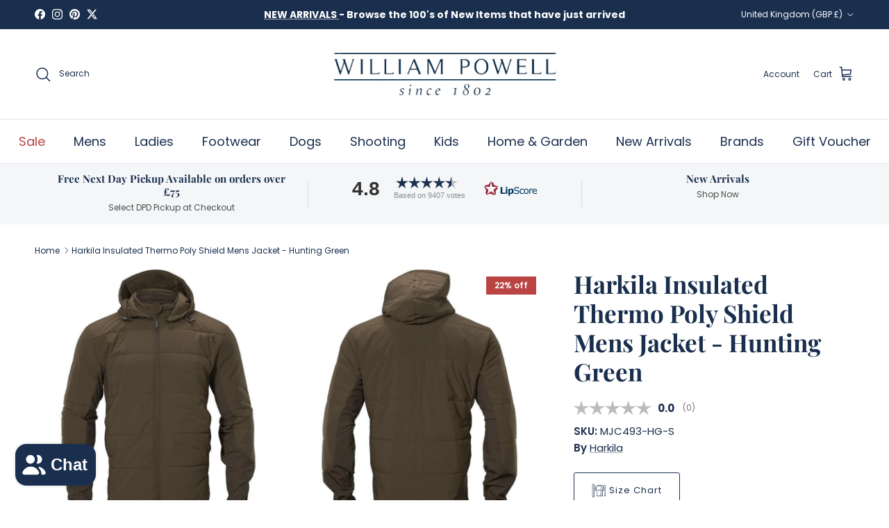

--- FILE ---
content_type: text/javascript; charset=utf-8
request_url: https://williampowell.com/products/harkila-insulated-thermo-poly-shieldoao-mens-jacket-hunting-green-mjc493-hg.js
body_size: 799
content:
{"id":7249437458594,"title":"Harkila Insulated Thermo Poly Shield Mens Jacket - Hunting Green","handle":"harkila-insulated-thermo-poly-shieldoao-mens-jacket-hunting-green-mjc493-hg","description":"\u003cp\u003eThe Harkila Insulated Thermo Poly Shield Mens Jacket is a technical, smartly styled lightweight jacket, ideal for the active sportsman. Crafted with Thermo Poly Shield Insulation with fine polyester fibres that are soft touch, lightweight and quick drying. The Hybrid System provides 4-way stretch and the outer is treated with a durable water repellent finish. Featuring a detachable adjustable hood, easy entry side pockets and elasticated cuffs and hem, this jacket has been designed to offer comfort and protection from windy conditions and light showers.\u003c\/p\u003e\n\u003cp\u003e\u003cbr\u003e\u003c\/p\u003e\n\u003cul\u003e\n\u003cli\u003e\u003cstrong\u003eThermo Poly Shield Insulation\u003c\/strong\u003e\u003c\/li\u003e\n\u003cli\u003e\u003cstrong\u003e Lightweight sides and underarm panels\u003c\/strong\u003e\u003c\/li\u003e\n\u003cli\u003e\u003cstrong\u003e Durable water resistant finish\u003c\/strong\u003e\u003c\/li\u003e\n\u003cli\u003e\u003cstrong\u003e 4-way stretch\u003c\/strong\u003e\u003c\/li\u003e\n\u003cli\u003e\u003cstrong\u003e Quick drying\u003c\/strong\u003e\u003c\/li\u003e\n\u003cli\u003e\u003cstrong\u003e Breathable\u003c\/strong\u003e\u003c\/li\u003e\n\u003cli\u003e\u003cstrong\u003e Wind resistant\u003c\/strong\u003e\u003c\/li\u003e\n\u003cli\u003e\u003cstrong\u003e Modern fit\u003c\/strong\u003e\u003c\/li\u003e\n\u003cli\u003e\u003cstrong\u003e Detachable adjustable hood\u003c\/strong\u003e\u003c\/li\u003e\n\u003cli\u003e\u003cstrong\u003e Radio pocket with concealed zip\u003c\/strong\u003e\u003c\/li\u003e\n\u003cli\u003e\u003cstrong\u003e Easy entry side pockets\u003c\/strong\u003e\u003c\/li\u003e\n\u003cli\u003e\u003cstrong\u003e Elasticated cuffs and hem\u003c\/strong\u003e\u003c\/li\u003e\n\u003c\/ul\u003e","published_at":"2021-12-07T19:59:41+00:00","created_at":"2021-12-07T19:59:43+00:00","vendor":"Harkila","type":"Technical Coat","tags":["AW21","Col_Green","Discount Allowed","Jacket","Mens","Mens Shooting Jackets \u0026 Breeks Offers","Mens|Shooting Clothing|Shooting Coats \u0026 Waistcoats","on-sale","SG-Harkila Mens Upper Body","supplier_Harkila","water repellent"],"price":17999,"price_min":17999,"price_max":17999,"available":true,"price_varies":false,"compare_at_price":22999,"compare_at_price_min":22999,"compare_at_price_max":22999,"compare_at_price_varies":false,"variants":[{"id":41375132647586,"title":"Small","option1":"Small","option2":null,"option3":null,"sku":"MJC493-HG-S","requires_shipping":true,"taxable":true,"featured_image":null,"available":true,"name":"Harkila Insulated Thermo Poly Shield Mens Jacket - Hunting Green - Small","public_title":"Small","options":["Small"],"price":17999,"weight":0,"compare_at_price":22999,"inventory_management":"shopify","barcode":"5714733526670","quantity_rule":{"min":1,"max":null,"increment":1},"quantity_price_breaks":[],"requires_selling_plan":false,"selling_plan_allocations":[]},{"id":41375132680354,"title":"Medium","option1":"Medium","option2":null,"option3":null,"sku":"MJC493-HG-M","requires_shipping":true,"taxable":true,"featured_image":null,"available":false,"name":"Harkila Insulated Thermo Poly Shield Mens Jacket - Hunting Green - Medium","public_title":"Medium","options":["Medium"],"price":17999,"weight":0,"compare_at_price":22999,"inventory_management":"shopify","barcode":"5714733526687","quantity_rule":{"min":1,"max":null,"increment":1},"quantity_price_breaks":[],"requires_selling_plan":false,"selling_plan_allocations":[]},{"id":41375132713122,"title":"Large","option1":"Large","option2":null,"option3":null,"sku":"MJC493-HG-L","requires_shipping":true,"taxable":true,"featured_image":null,"available":false,"name":"Harkila Insulated Thermo Poly Shield Mens Jacket - Hunting Green - Large","public_title":"Large","options":["Large"],"price":17999,"weight":0,"compare_at_price":22999,"inventory_management":"shopify","barcode":"5714733526694","quantity_rule":{"min":1,"max":null,"increment":1},"quantity_price_breaks":[],"requires_selling_plan":false,"selling_plan_allocations":[]},{"id":41375132745890,"title":"X-Large","option1":"X-Large","option2":null,"option3":null,"sku":"MJC493-HG-XL","requires_shipping":true,"taxable":true,"featured_image":null,"available":true,"name":"Harkila Insulated Thermo Poly Shield Mens Jacket - Hunting Green - X-Large","public_title":"X-Large","options":["X-Large"],"price":17999,"weight":0,"compare_at_price":22999,"inventory_management":"shopify","barcode":"5714733526700","quantity_rule":{"min":1,"max":null,"increment":1},"quantity_price_breaks":[],"requires_selling_plan":false,"selling_plan_allocations":[]},{"id":41375132811426,"title":"2X-Large","option1":"2X-Large","option2":null,"option3":null,"sku":"MJC493-HG-XXL","requires_shipping":true,"taxable":true,"featured_image":null,"available":true,"name":"Harkila Insulated Thermo Poly Shield Mens Jacket - Hunting Green - 2X-Large","public_title":"2X-Large","options":["2X-Large"],"price":17999,"weight":0,"compare_at_price":22999,"inventory_management":"shopify","barcode":"5714733526717","quantity_rule":{"min":1,"max":null,"increment":1},"quantity_price_breaks":[],"requires_selling_plan":false,"selling_plan_allocations":[]},{"id":41375132844194,"title":"3X-Large","option1":"3X-Large","option2":null,"option3":null,"sku":"MJC493-HG-XXXL","requires_shipping":true,"taxable":true,"featured_image":null,"available":true,"name":"Harkila Insulated Thermo Poly Shield Mens Jacket - Hunting Green - 3X-Large","public_title":"3X-Large","options":["3X-Large"],"price":17999,"weight":0,"compare_at_price":22999,"inventory_management":"shopify","barcode":"5714733526724","quantity_rule":{"min":1,"max":null,"increment":1},"quantity_price_breaks":[],"requires_selling_plan":false,"selling_plan_allocations":[]}],"images":["\/\/cdn.shopify.com\/s\/files\/1\/0598\/9761\/0402\/products\/harkila-insulated-thermo-poly-shield-mens-jacket-hunting-green-william-powell-1.jpg?v=1657799954","\/\/cdn.shopify.com\/s\/files\/1\/0598\/9761\/0402\/products\/harkila-insulated-thermo-poly-shield-mens-jacket-hunting-green-william-powell-2.jpg?v=1657799956","\/\/cdn.shopify.com\/s\/files\/1\/0598\/9761\/0402\/files\/MJC493-HG_3.jpg?v=1721911891","\/\/cdn.shopify.com\/s\/files\/1\/0598\/9761\/0402\/files\/MJC493-HG_4.jpg?v=1721911891","\/\/cdn.shopify.com\/s\/files\/1\/0598\/9761\/0402\/files\/MJC493-HG_5.jpg?v=1721911891","\/\/cdn.shopify.com\/s\/files\/1\/0598\/9761\/0402\/files\/MJC493-HG_6.jpg?v=1721911891","\/\/cdn.shopify.com\/s\/files\/1\/0598\/9761\/0402\/files\/MJC493-HG_7.jpg?v=1721911891","\/\/cdn.shopify.com\/s\/files\/1\/0598\/9761\/0402\/files\/MJC493-HG_8.jpg?v=1721911891","\/\/cdn.shopify.com\/s\/files\/1\/0598\/9761\/0402\/files\/MJC493-HG_9.jpg?v=1721911892"],"featured_image":"\/\/cdn.shopify.com\/s\/files\/1\/0598\/9761\/0402\/products\/harkila-insulated-thermo-poly-shield-mens-jacket-hunting-green-william-powell-1.jpg?v=1657799954","options":[{"name":"Size","position":1,"values":["Small","Medium","Large","X-Large","2X-Large","3X-Large"]}],"url":"\/products\/harkila-insulated-thermo-poly-shieldoao-mens-jacket-hunting-green-mjc493-hg","media":[{"alt":"Harkila Insulated Thermo Poly Shield Mens Jacket - Hunting Green - William Powell","id":26211006054562,"position":1,"preview_image":{"aspect_ratio":1.0,"height":800,"width":800,"src":"https:\/\/cdn.shopify.com\/s\/files\/1\/0598\/9761\/0402\/products\/harkila-insulated-thermo-poly-shield-mens-jacket-hunting-green-william-powell-1.jpg?v=1657799954"},"aspect_ratio":1.0,"height":800,"media_type":"image","src":"https:\/\/cdn.shopify.com\/s\/files\/1\/0598\/9761\/0402\/products\/harkila-insulated-thermo-poly-shield-mens-jacket-hunting-green-william-powell-1.jpg?v=1657799954","width":800},{"alt":"Harkila Insulated Thermo Poly Shield Mens Jacket - Hunting Green - William Powell","id":26211006349474,"position":2,"preview_image":{"aspect_ratio":1.0,"height":800,"width":800,"src":"https:\/\/cdn.shopify.com\/s\/files\/1\/0598\/9761\/0402\/products\/harkila-insulated-thermo-poly-shield-mens-jacket-hunting-green-william-powell-2.jpg?v=1657799956"},"aspect_ratio":1.0,"height":800,"media_type":"image","src":"https:\/\/cdn.shopify.com\/s\/files\/1\/0598\/9761\/0402\/products\/harkila-insulated-thermo-poly-shield-mens-jacket-hunting-green-william-powell-2.jpg?v=1657799956","width":800},{"alt":null,"id":31316071874722,"position":3,"preview_image":{"aspect_ratio":1.0,"height":800,"width":800,"src":"https:\/\/cdn.shopify.com\/s\/files\/1\/0598\/9761\/0402\/files\/MJC493-HG_3.jpg?v=1721911891"},"aspect_ratio":1.0,"height":800,"media_type":"image","src":"https:\/\/cdn.shopify.com\/s\/files\/1\/0598\/9761\/0402\/files\/MJC493-HG_3.jpg?v=1721911891","width":800},{"alt":null,"id":31316071907490,"position":4,"preview_image":{"aspect_ratio":1.0,"height":800,"width":800,"src":"https:\/\/cdn.shopify.com\/s\/files\/1\/0598\/9761\/0402\/files\/MJC493-HG_4.jpg?v=1721911891"},"aspect_ratio":1.0,"height":800,"media_type":"image","src":"https:\/\/cdn.shopify.com\/s\/files\/1\/0598\/9761\/0402\/files\/MJC493-HG_4.jpg?v=1721911891","width":800},{"alt":null,"id":31316071940258,"position":5,"preview_image":{"aspect_ratio":1.0,"height":800,"width":800,"src":"https:\/\/cdn.shopify.com\/s\/files\/1\/0598\/9761\/0402\/files\/MJC493-HG_5.jpg?v=1721911891"},"aspect_ratio":1.0,"height":800,"media_type":"image","src":"https:\/\/cdn.shopify.com\/s\/files\/1\/0598\/9761\/0402\/files\/MJC493-HG_5.jpg?v=1721911891","width":800},{"alt":null,"id":31316071973026,"position":6,"preview_image":{"aspect_ratio":1.0,"height":800,"width":800,"src":"https:\/\/cdn.shopify.com\/s\/files\/1\/0598\/9761\/0402\/files\/MJC493-HG_6.jpg?v=1721911891"},"aspect_ratio":1.0,"height":800,"media_type":"image","src":"https:\/\/cdn.shopify.com\/s\/files\/1\/0598\/9761\/0402\/files\/MJC493-HG_6.jpg?v=1721911891","width":800},{"alt":null,"id":31316072005794,"position":7,"preview_image":{"aspect_ratio":1.0,"height":800,"width":800,"src":"https:\/\/cdn.shopify.com\/s\/files\/1\/0598\/9761\/0402\/files\/MJC493-HG_7.jpg?v=1721911891"},"aspect_ratio":1.0,"height":800,"media_type":"image","src":"https:\/\/cdn.shopify.com\/s\/files\/1\/0598\/9761\/0402\/files\/MJC493-HG_7.jpg?v=1721911891","width":800},{"alt":null,"id":31316072038562,"position":8,"preview_image":{"aspect_ratio":1.0,"height":800,"width":800,"src":"https:\/\/cdn.shopify.com\/s\/files\/1\/0598\/9761\/0402\/files\/MJC493-HG_8.jpg?v=1721911891"},"aspect_ratio":1.0,"height":800,"media_type":"image","src":"https:\/\/cdn.shopify.com\/s\/files\/1\/0598\/9761\/0402\/files\/MJC493-HG_8.jpg?v=1721911891","width":800},{"alt":null,"id":31316072071330,"position":9,"preview_image":{"aspect_ratio":1.0,"height":800,"width":800,"src":"https:\/\/cdn.shopify.com\/s\/files\/1\/0598\/9761\/0402\/files\/MJC493-HG_9.jpg?v=1721911892"},"aspect_ratio":1.0,"height":800,"media_type":"image","src":"https:\/\/cdn.shopify.com\/s\/files\/1\/0598\/9761\/0402\/files\/MJC493-HG_9.jpg?v=1721911892","width":800}],"requires_selling_plan":false,"selling_plan_groups":[]}

--- FILE ---
content_type: text/javascript; charset=utf-8
request_url: https://williampowell.com/products/harkila-insulated-thermo-poly-shieldoao-mens-jacket-hunting-green-mjc493-hg.js
body_size: 932
content:
{"id":7249437458594,"title":"Harkila Insulated Thermo Poly Shield Mens Jacket - Hunting Green","handle":"harkila-insulated-thermo-poly-shieldoao-mens-jacket-hunting-green-mjc493-hg","description":"\u003cp\u003eThe Harkila Insulated Thermo Poly Shield Mens Jacket is a technical, smartly styled lightweight jacket, ideal for the active sportsman. Crafted with Thermo Poly Shield Insulation with fine polyester fibres that are soft touch, lightweight and quick drying. The Hybrid System provides 4-way stretch and the outer is treated with a durable water repellent finish. Featuring a detachable adjustable hood, easy entry side pockets and elasticated cuffs and hem, this jacket has been designed to offer comfort and protection from windy conditions and light showers.\u003c\/p\u003e\n\u003cp\u003e\u003cbr\u003e\u003c\/p\u003e\n\u003cul\u003e\n\u003cli\u003e\u003cstrong\u003eThermo Poly Shield Insulation\u003c\/strong\u003e\u003c\/li\u003e\n\u003cli\u003e\u003cstrong\u003e Lightweight sides and underarm panels\u003c\/strong\u003e\u003c\/li\u003e\n\u003cli\u003e\u003cstrong\u003e Durable water resistant finish\u003c\/strong\u003e\u003c\/li\u003e\n\u003cli\u003e\u003cstrong\u003e 4-way stretch\u003c\/strong\u003e\u003c\/li\u003e\n\u003cli\u003e\u003cstrong\u003e Quick drying\u003c\/strong\u003e\u003c\/li\u003e\n\u003cli\u003e\u003cstrong\u003e Breathable\u003c\/strong\u003e\u003c\/li\u003e\n\u003cli\u003e\u003cstrong\u003e Wind resistant\u003c\/strong\u003e\u003c\/li\u003e\n\u003cli\u003e\u003cstrong\u003e Modern fit\u003c\/strong\u003e\u003c\/li\u003e\n\u003cli\u003e\u003cstrong\u003e Detachable adjustable hood\u003c\/strong\u003e\u003c\/li\u003e\n\u003cli\u003e\u003cstrong\u003e Radio pocket with concealed zip\u003c\/strong\u003e\u003c\/li\u003e\n\u003cli\u003e\u003cstrong\u003e Easy entry side pockets\u003c\/strong\u003e\u003c\/li\u003e\n\u003cli\u003e\u003cstrong\u003e Elasticated cuffs and hem\u003c\/strong\u003e\u003c\/li\u003e\n\u003c\/ul\u003e","published_at":"2021-12-07T19:59:41+00:00","created_at":"2021-12-07T19:59:43+00:00","vendor":"Harkila","type":"Technical Coat","tags":["AW21","Col_Green","Discount Allowed","Jacket","Mens","Mens Shooting Jackets \u0026 Breeks Offers","Mens|Shooting Clothing|Shooting Coats \u0026 Waistcoats","on-sale","SG-Harkila Mens Upper Body","supplier_Harkila","water repellent"],"price":17999,"price_min":17999,"price_max":17999,"available":true,"price_varies":false,"compare_at_price":22999,"compare_at_price_min":22999,"compare_at_price_max":22999,"compare_at_price_varies":false,"variants":[{"id":41375132647586,"title":"Small","option1":"Small","option2":null,"option3":null,"sku":"MJC493-HG-S","requires_shipping":true,"taxable":true,"featured_image":null,"available":true,"name":"Harkila Insulated Thermo Poly Shield Mens Jacket - Hunting Green - Small","public_title":"Small","options":["Small"],"price":17999,"weight":0,"compare_at_price":22999,"inventory_management":"shopify","barcode":"5714733526670","quantity_rule":{"min":1,"max":null,"increment":1},"quantity_price_breaks":[],"requires_selling_plan":false,"selling_plan_allocations":[]},{"id":41375132680354,"title":"Medium","option1":"Medium","option2":null,"option3":null,"sku":"MJC493-HG-M","requires_shipping":true,"taxable":true,"featured_image":null,"available":false,"name":"Harkila Insulated Thermo Poly Shield Mens Jacket - Hunting Green - Medium","public_title":"Medium","options":["Medium"],"price":17999,"weight":0,"compare_at_price":22999,"inventory_management":"shopify","barcode":"5714733526687","quantity_rule":{"min":1,"max":null,"increment":1},"quantity_price_breaks":[],"requires_selling_plan":false,"selling_plan_allocations":[]},{"id":41375132713122,"title":"Large","option1":"Large","option2":null,"option3":null,"sku":"MJC493-HG-L","requires_shipping":true,"taxable":true,"featured_image":null,"available":false,"name":"Harkila Insulated Thermo Poly Shield Mens Jacket - Hunting Green - Large","public_title":"Large","options":["Large"],"price":17999,"weight":0,"compare_at_price":22999,"inventory_management":"shopify","barcode":"5714733526694","quantity_rule":{"min":1,"max":null,"increment":1},"quantity_price_breaks":[],"requires_selling_plan":false,"selling_plan_allocations":[]},{"id":41375132745890,"title":"X-Large","option1":"X-Large","option2":null,"option3":null,"sku":"MJC493-HG-XL","requires_shipping":true,"taxable":true,"featured_image":null,"available":true,"name":"Harkila Insulated Thermo Poly Shield Mens Jacket - Hunting Green - X-Large","public_title":"X-Large","options":["X-Large"],"price":17999,"weight":0,"compare_at_price":22999,"inventory_management":"shopify","barcode":"5714733526700","quantity_rule":{"min":1,"max":null,"increment":1},"quantity_price_breaks":[],"requires_selling_plan":false,"selling_plan_allocations":[]},{"id":41375132811426,"title":"2X-Large","option1":"2X-Large","option2":null,"option3":null,"sku":"MJC493-HG-XXL","requires_shipping":true,"taxable":true,"featured_image":null,"available":true,"name":"Harkila Insulated Thermo Poly Shield Mens Jacket - Hunting Green - 2X-Large","public_title":"2X-Large","options":["2X-Large"],"price":17999,"weight":0,"compare_at_price":22999,"inventory_management":"shopify","barcode":"5714733526717","quantity_rule":{"min":1,"max":null,"increment":1},"quantity_price_breaks":[],"requires_selling_plan":false,"selling_plan_allocations":[]},{"id":41375132844194,"title":"3X-Large","option1":"3X-Large","option2":null,"option3":null,"sku":"MJC493-HG-XXXL","requires_shipping":true,"taxable":true,"featured_image":null,"available":true,"name":"Harkila Insulated Thermo Poly Shield Mens Jacket - Hunting Green - 3X-Large","public_title":"3X-Large","options":["3X-Large"],"price":17999,"weight":0,"compare_at_price":22999,"inventory_management":"shopify","barcode":"5714733526724","quantity_rule":{"min":1,"max":null,"increment":1},"quantity_price_breaks":[],"requires_selling_plan":false,"selling_plan_allocations":[]}],"images":["\/\/cdn.shopify.com\/s\/files\/1\/0598\/9761\/0402\/products\/harkila-insulated-thermo-poly-shield-mens-jacket-hunting-green-william-powell-1.jpg?v=1657799954","\/\/cdn.shopify.com\/s\/files\/1\/0598\/9761\/0402\/products\/harkila-insulated-thermo-poly-shield-mens-jacket-hunting-green-william-powell-2.jpg?v=1657799956","\/\/cdn.shopify.com\/s\/files\/1\/0598\/9761\/0402\/files\/MJC493-HG_3.jpg?v=1721911891","\/\/cdn.shopify.com\/s\/files\/1\/0598\/9761\/0402\/files\/MJC493-HG_4.jpg?v=1721911891","\/\/cdn.shopify.com\/s\/files\/1\/0598\/9761\/0402\/files\/MJC493-HG_5.jpg?v=1721911891","\/\/cdn.shopify.com\/s\/files\/1\/0598\/9761\/0402\/files\/MJC493-HG_6.jpg?v=1721911891","\/\/cdn.shopify.com\/s\/files\/1\/0598\/9761\/0402\/files\/MJC493-HG_7.jpg?v=1721911891","\/\/cdn.shopify.com\/s\/files\/1\/0598\/9761\/0402\/files\/MJC493-HG_8.jpg?v=1721911891","\/\/cdn.shopify.com\/s\/files\/1\/0598\/9761\/0402\/files\/MJC493-HG_9.jpg?v=1721911892"],"featured_image":"\/\/cdn.shopify.com\/s\/files\/1\/0598\/9761\/0402\/products\/harkila-insulated-thermo-poly-shield-mens-jacket-hunting-green-william-powell-1.jpg?v=1657799954","options":[{"name":"Size","position":1,"values":["Small","Medium","Large","X-Large","2X-Large","3X-Large"]}],"url":"\/products\/harkila-insulated-thermo-poly-shieldoao-mens-jacket-hunting-green-mjc493-hg","media":[{"alt":"Harkila Insulated Thermo Poly Shield Mens Jacket - Hunting Green - William Powell","id":26211006054562,"position":1,"preview_image":{"aspect_ratio":1.0,"height":800,"width":800,"src":"https:\/\/cdn.shopify.com\/s\/files\/1\/0598\/9761\/0402\/products\/harkila-insulated-thermo-poly-shield-mens-jacket-hunting-green-william-powell-1.jpg?v=1657799954"},"aspect_ratio":1.0,"height":800,"media_type":"image","src":"https:\/\/cdn.shopify.com\/s\/files\/1\/0598\/9761\/0402\/products\/harkila-insulated-thermo-poly-shield-mens-jacket-hunting-green-william-powell-1.jpg?v=1657799954","width":800},{"alt":"Harkila Insulated Thermo Poly Shield Mens Jacket - Hunting Green - William Powell","id":26211006349474,"position":2,"preview_image":{"aspect_ratio":1.0,"height":800,"width":800,"src":"https:\/\/cdn.shopify.com\/s\/files\/1\/0598\/9761\/0402\/products\/harkila-insulated-thermo-poly-shield-mens-jacket-hunting-green-william-powell-2.jpg?v=1657799956"},"aspect_ratio":1.0,"height":800,"media_type":"image","src":"https:\/\/cdn.shopify.com\/s\/files\/1\/0598\/9761\/0402\/products\/harkila-insulated-thermo-poly-shield-mens-jacket-hunting-green-william-powell-2.jpg?v=1657799956","width":800},{"alt":null,"id":31316071874722,"position":3,"preview_image":{"aspect_ratio":1.0,"height":800,"width":800,"src":"https:\/\/cdn.shopify.com\/s\/files\/1\/0598\/9761\/0402\/files\/MJC493-HG_3.jpg?v=1721911891"},"aspect_ratio":1.0,"height":800,"media_type":"image","src":"https:\/\/cdn.shopify.com\/s\/files\/1\/0598\/9761\/0402\/files\/MJC493-HG_3.jpg?v=1721911891","width":800},{"alt":null,"id":31316071907490,"position":4,"preview_image":{"aspect_ratio":1.0,"height":800,"width":800,"src":"https:\/\/cdn.shopify.com\/s\/files\/1\/0598\/9761\/0402\/files\/MJC493-HG_4.jpg?v=1721911891"},"aspect_ratio":1.0,"height":800,"media_type":"image","src":"https:\/\/cdn.shopify.com\/s\/files\/1\/0598\/9761\/0402\/files\/MJC493-HG_4.jpg?v=1721911891","width":800},{"alt":null,"id":31316071940258,"position":5,"preview_image":{"aspect_ratio":1.0,"height":800,"width":800,"src":"https:\/\/cdn.shopify.com\/s\/files\/1\/0598\/9761\/0402\/files\/MJC493-HG_5.jpg?v=1721911891"},"aspect_ratio":1.0,"height":800,"media_type":"image","src":"https:\/\/cdn.shopify.com\/s\/files\/1\/0598\/9761\/0402\/files\/MJC493-HG_5.jpg?v=1721911891","width":800},{"alt":null,"id":31316071973026,"position":6,"preview_image":{"aspect_ratio":1.0,"height":800,"width":800,"src":"https:\/\/cdn.shopify.com\/s\/files\/1\/0598\/9761\/0402\/files\/MJC493-HG_6.jpg?v=1721911891"},"aspect_ratio":1.0,"height":800,"media_type":"image","src":"https:\/\/cdn.shopify.com\/s\/files\/1\/0598\/9761\/0402\/files\/MJC493-HG_6.jpg?v=1721911891","width":800},{"alt":null,"id":31316072005794,"position":7,"preview_image":{"aspect_ratio":1.0,"height":800,"width":800,"src":"https:\/\/cdn.shopify.com\/s\/files\/1\/0598\/9761\/0402\/files\/MJC493-HG_7.jpg?v=1721911891"},"aspect_ratio":1.0,"height":800,"media_type":"image","src":"https:\/\/cdn.shopify.com\/s\/files\/1\/0598\/9761\/0402\/files\/MJC493-HG_7.jpg?v=1721911891","width":800},{"alt":null,"id":31316072038562,"position":8,"preview_image":{"aspect_ratio":1.0,"height":800,"width":800,"src":"https:\/\/cdn.shopify.com\/s\/files\/1\/0598\/9761\/0402\/files\/MJC493-HG_8.jpg?v=1721911891"},"aspect_ratio":1.0,"height":800,"media_type":"image","src":"https:\/\/cdn.shopify.com\/s\/files\/1\/0598\/9761\/0402\/files\/MJC493-HG_8.jpg?v=1721911891","width":800},{"alt":null,"id":31316072071330,"position":9,"preview_image":{"aspect_ratio":1.0,"height":800,"width":800,"src":"https:\/\/cdn.shopify.com\/s\/files\/1\/0598\/9761\/0402\/files\/MJC493-HG_9.jpg?v=1721911892"},"aspect_ratio":1.0,"height":800,"media_type":"image","src":"https:\/\/cdn.shopify.com\/s\/files\/1\/0598\/9761\/0402\/files\/MJC493-HG_9.jpg?v=1721911892","width":800}],"requires_selling_plan":false,"selling_plan_groups":[]}